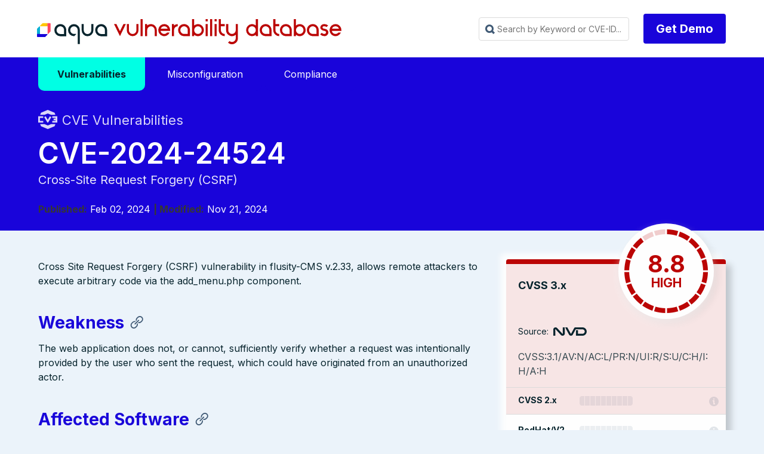

--- FILE ---
content_type: text/html
request_url: https://avd.aquasec.com/nvd/2024/cve-2024-24524/
body_size: 9606
content:
<!DOCTYPE html>
<html lang="en-us">

<head>
	<meta charset="UTF-8">
	<meta name="viewport" content="width=device-width, initial-scale=1">
	<link rel="shortcut icon" href="/favicon.ico" />
	<link rel="icon" type="image/png" href="/favicon_192x192.png" sizes="192x192" />
	<link rel="apple-touch-icon" sizes="180x180" href="/apple-touch-icon-180x180.png" />

	<meta http-equiv="X-UA-Compatible" content="IE=edge">


	
	

	

	
	

		
			
			
			
			
			
			
			
			
		

	

	<title>CVE-2024-24524 | Vulnerability Database | Aqua Security</title>
	<meta name="description" content="CVE-2024-24524 Vulnerability, Severity 8.8 HIGH, Cross-Site Request Forgery (CSRF)" />

	<meta property="og:title" content="CVE-2024-24524 | Vulnerability Database | Aqua Security" />
	<meta property="og:site_name" content="Aqua Vulnerability Database" />
	<meta property="og:description" content="CVE-2024-24524 Vulnerability, Severity 8.8 HIGH, Cross-Site Request Forgery (CSRF)" />

	<link rel="stylesheet" href='/css/avdblank.min.css'>
	<link rel="stylesheet" href='/css/syntax.css'>
	<link rel="stylesheet" href="https://maxst.icons8.com/vue-static/landings/line-awesome/font-awesome-line-awesome/css/all.min.css">
	<script type='text/javascript' src='/js/avdblank.js'></script>
	<script type='text/javascript' src='/js/iac.js'></script>

 <script async src="https://www.googletagmanager.com/gtag/js?id=G-C5LEECC0J5"></script> <script>   window.dataLayer = window.dataLayer || [];   function gtag(){dataLayer.push(arguments);}   gtag('js', new Date());   gtag('config', 'G-C5LEECC0J5'); </script>

	
<div class="avd_header_wrap">
	<div class="header_navbar_wrap">
		<nav class="navbar">
			<div class="container is-small">
				<div class="navbar-brand">
					<a class="navbar-item logo" href="https://avd.aquasec.com/" title="Aqua Vulnerability Database">Aqua Vulnerability Database</a>
					<div role="button" tabindex="0" class="navbar-burger burger"><span></span><span></span><span></span>
					</div>
				</div>
				<div id="main-navigation-navbar" class="navbar-menu">

					<div class="navbar-start">

					</div>

					<div class="navbar-end">
						

						
						
						<div class="navbar-item">
							<div id="fastSearch" class="search_box_wrap">
								<input id="searchInput" class="avd_header_search"
									placeholder="Search by Keyword or CVE-ID..." tabindex="0">
								<div class="content search_results_list_wrap">
									<ul id="search_results_list"></ul>
								</div>
							</div>
						</div>
						

						
						<div class="navbar-item">
							<div class="field is-grouped">
								<p class="control"><a href="https://www.aquasec.com/demo/" target="_blank"
										class="button is-primary type_btn">Get Demo</a></p>
							</div>
						</div>
					</div>

					








				</div>
			</div>
		</nav>
	</div>



</div>



	
	

	
		
<div class="avd_hero_wrap animatable">
	<div class="hero header_wrap is-primary">
		
		
		
		<div class="hero-body">
			<div class="clearboth container">
															
		<div>
  <div class="clearboth container main-menu">
    <div class="dropdown">
      <a href="/nvd"><span class="dropbtn active">Vulnerabilities</span></a>
    </div>
    <div class="dropdown">
      <a href="/misconfig"><span class="dropbtn ">Misconfiguration</span></a>
    </div>
    <div class="dropdown">
      <a href="/compliance"><span class="dropbtn ">Compliance</span></a>
    </div>
  </div>
</div>
		
				<div class="header_title_wrap">	
					<div class="page_pretitle with_icon nvd fadeInUp">CVE Vulnerabilities</div>
					<h1 class="title page_title fadeInUp animationDelay_1">CVE-2024-24524</h1>
					
						<h2 class="subtitle page_subtitle fadeInUp animationDelay_2">Cross-Site Request Forgery (CSRF)</h2>
					
					
			
			
							
								<span class="pagetitle_metaitem"><strong>Published:</strong> Feb 02, 2024</span>
							
							
							
								<span class="pagetitle_metaitem"><strong> | Modified:</strong> Nov 21, 2024</span>
							
					
				</div>
			</div>
		</div>


	</div>

</div>




<div class="section avdcve_wrap animatable">
	<div class="clearboth container">


			<div class="columns is-multiline reverse-columns">
				
				<div class="column is-4-desktop is-6-tablet is-12-mobile fadeInUp animationDelay_5">
					<div class="avdcve_sidebar_wrap">

						<div class="avd_sidebar_widget avdcve_scores_wrap">
							
							

							<div class="avdcve_scores_cvss cvss_9">

										<div class="large_score_wrap">

											<div class="large_score_name">CVSS 3.x</div>
									
										
											<div class="large_score_gauge_wrap">
												<div class="large_score_gague">
													<div class="score_gague_content">
														<div class="score_value">8.8 </div>
														<div class="score_label">HIGH</div>
														</div>
														<div class="score_bg"></div>
													</div>
											</div>
									
											<div class="large_score_source">Source: <div class="icon_source source_nvd">NVD</div></div>
										
										</div>

										
										<div class="large_score_vector">CVSS:3.1/AV:N/AC:L/PR:N/UI:R/S:U/C:H/I:H/A:H</div>
										
										

										<div class="score_bar score_bar_0">
											<div class="score_bar_name">CVSS 2.x</div>
											<div class="score_bar_image"></div>
											<div class="score_bar_label"></div>
											
											<div class="score_bar_vector without_tooltip"></div>
											
										</div>

	
							</div>

							<div class="avdcve_scores_additional">
		
								


								<div class="score_bar redhat score_bar_0">
									<div class="score_bar_name">RedHat/V2</div>
									<div class="score_bar_image"></div>
									<div class="score_bar_label"></div>
									
										<div class="score_bar_vector without_tooltip"></div>
									

								</div>

								<div class="score_bar redhat score_bar_0">
									<div class="score_bar_name">RedHat/V3</div>
									<div class="score_bar_image"></div>
									<div class="score_bar_label"></div>
									
									<div class="score_bar_vector without_tooltip"></div>
									

								</div>

								<div class="score_bar ubuntu">
									<div class="score_bar_name">Ubuntu</div>
									<div class="score_bar_image"></div>
									<div class="score_bar_label"></div>
									<div class="score_bar_vector without_tooltip"></div>

								</div>

							</div>				

						</div>

	<div class="avd_sidebar_widget avdcve_info_wrap">
		<div class="sidebar_widget_title">Vulnerability-free packages from our partners</div>
		<a style="display: inline-flex; flex-direction: column; align-items: center; text-decoration: none; color: inherit; padding: 1em;" href="https://root.io" target="_blank" class="projectLink fadeInUp animationDelay_6">
			<svg width="100" height="100" viewBox="0 0 195 45" fill="black" xmlns="http://www.w3.org/2000/svg">
				<g clip-path="url(#clip0_105_3431)">
					<path d="M90.2387 8.59574C86.5111 8.59574 83.6196 9.64525 81.5667 11.7397C79.5094 13.8342 78.4814 16.7784 78.4814 20.5738V43.2223H83.6775V21.0333C83.6775 18.4579 84.3028 16.5279 85.561 15.2417C86.8162 13.9525 88.5701 13.3086 90.8226 13.3086C91.6905 13.3086 92.5979 13.4177 93.5527 13.6359V8.98758C92.7717 8.72485 91.6691 8.59424 90.2402 8.59424"  fill="#0C242C" stroke="#0C242C"/>
					<path d="M126.189 13.6696C122.833 10.289 118.644 8.59717 113.619 8.59717C108.594 8.59717 104.404 10.289 101.049 13.6696C97.6938 17.0534 96.0176 21.296 96.0176 26.4007C96.0176 31.5054 97.6815 35.7634 101.018 39.1655C104.352 42.5676 108.554 44.2702 113.619 44.2702C118.684 44.2702 122.885 42.5691 126.222 39.1655C129.556 35.7634 131.223 31.5069 131.223 26.4007C131.223 21.2945 129.547 17.0534 126.189 13.6696ZM122.455 35.7941C120.117 38.3035 117.17 39.5588 113.619 39.5588C110.068 39.5588 107.134 38.3127 104.816 35.828C102.501 33.34 101.343 30.1961 101.343 26.4007C101.343 22.6052 102.502 19.4642 104.816 16.9765C107.134 14.4887 110.068 13.2455 113.619 13.2455C117.17 13.2455 120.117 14.4887 122.455 16.9765C124.795 19.4642 125.964 22.6051 125.964 26.4007C125.964 30.1963 124.795 33.2848 122.455 35.7941Z"  fill="#0C242C" stroke="#0C242C"/>
					<path d="M166.919 13.6696C163.564 10.289 159.375 8.59717 154.349 8.59717C149.324 8.59717 145.134 10.289 141.78 13.6696C138.424 17.0534 136.748 21.296 136.748 26.4007C136.748 31.5054 138.412 35.7634 141.749 39.1655C145.082 42.5676 149.285 44.2702 154.349 44.2702C159.415 44.2702 163.616 42.5691 166.952 39.1655C170.287 35.7634 171.954 31.5069 171.954 26.4007C171.954 21.2945 170.275 17.0534 166.919 13.6696ZM163.187 35.7941C160.845 38.3035 157.9 39.5588 154.349 39.5588C150.799 39.5588 147.865 38.3127 145.547 35.828C143.232 33.34 142.074 30.1961 142.074 26.4007C142.074 22.6052 143.233 19.4642 145.547 16.9765C147.865 14.4887 150.799 13.2455 154.349 13.2455C157.9 13.2455 160.845 14.4887 163.187 16.9765C165.525 19.4642 166.694 22.6051 166.694 26.4007C166.694 30.1963 165.525 33.2848 163.187 35.7941Z"  fill="#0C242C" stroke="#0C242C"/>
					<path d="M182.225 9.6446L179.975 14.2284H194.612V9.6446H182.225ZM185.077 37.1658C183.778 35.8796 183.128 33.9727 183.128 31.4403V0.675293H177.932V31.9643C177.932 35.8042 178.959 38.7485 181.017 40.7983C183.074 42.8498 185.987 43.8731 189.754 43.8731C191.183 43.8731 192.436 43.655 193.521 43.2201V38.6378C192.74 38.9436 191.747 39.0974 190.532 39.0974C188.195 39.0974 186.379 38.455 185.075 37.1642"  fill="#0C242C" stroke="#0C242C"/>
					<path d="M43.0491 0.675293C30.0883 0.675293 19.5439 11.2994 19.5439 24.3582V43.417H33.8967V24.3582C33.8967 19.2737 38.0028 15.1366 43.0491 15.1366H53.3235V0.675293H43.0491Z"  fill="#0C242C" stroke="#0C242C"/>
					<path d="M0.118164 12.0776V26.5389H10.3926C15.4389 26.5389 19.545 30.6759 19.545 35.7604V43.4164H33.8978V35.7604C33.8978 22.7017 23.3534 12.0776 10.3926 12.0776L0.118164 12.0776Z"  fill="#0C242C" stroke="#0C242C"/>
				</g>
				<defs>
					<clipPath id="clip0_105_3431">
						<rect width="194.494" height="43.5947" fill="#0C242C" stroke="#0C242C" transform="translate(0.118164 0.675293)"/>
					</clipPath>
				</defs>
			</svg>
		</a>
		<a  style="display: inline-flex; flex-direction: column; align-items: center; text-decoration: none; color: inherit; padding: 1em;" href="https://minimus.io" target="_blank" class="projectLink fadeInUp animationDelay_6">
			<svg width="100" height="100" viewBox="0 0 123 113" fill="none" xmlns="http://www.w3.org/2000/svg">
				<g clip-path="url(#clip0_105_3430)">
					<path d="M15.33 112.944H13.0356V102.463C13.0356 101.776 12.8778 101.217 12.5647 100.784C12.2516 100.333 11.7506 100.107 11.0643 100.107C10.4181 100.107 9.887 100.353 9.47629 100.844C9.08299 101.315 8.88765 102.052 8.88765 103.051V112.944H6.59327V102.345C6.59327 101.699 6.41796 101.168 6.06471 100.756C5.71157 100.325 5.24067 100.109 4.65203 100.109C3.94574 100.109 3.39715 100.365 3.00395 100.875C2.63068 101.386 2.44535 102.052 2.44535 102.876V112.944H0.148438V98.3424H2.44282V99.9321H2.79607C3.05149 99.2448 3.42477 98.7441 3.91316 98.431C4.40409 98.0968 4.98271 97.9292 5.64895 97.9292C6.35534 97.9292 6.93387 98.1147 7.38473 98.4879C7.85562 98.8621 8.17883 99.3428 8.35667 99.9321H8.70981C9.37604 98.5986 10.4356 97.9292 11.8883 97.9292C12.9879 97.9292 13.8296 98.2824 14.4182 98.9897C15.0269 99.676 15.3299 100.578 15.3299 101.699L15.33 112.944Z"  fill="#0C242C" stroke="#0C242C"/>
					<path d="M24.2491 93.9842C24.2491 93.456 24.432 93.0101 24.7952 92.6433C25.1784 92.2606 25.6343 92.0698 26.1627 92.0698C26.6913 92.0698 27.1371 92.2606 27.5029 92.6433C27.8861 93.0101 28.0765 93.4561 28.0765 93.9842C28.0765 94.5134 27.8861 94.9698 27.5029 95.3525C27.1371 95.7183 26.6913 95.8996 26.1627 95.8996C25.6343 95.8996 25.1784 95.7162 24.7952 95.3525C24.4295 94.9698 24.2491 94.5134 24.2491 93.9842ZM20.1738 110.825H25.2936V100.463H21.2033V98.3431H27.588V110.825H32.3546V112.945H20.1738V110.825Z"  fill="#0C242C" stroke="#0C242C"/>
					<path d="M39.4916 112.943H37.1973V98.3422H39.4916V100.816H39.8448C40.7465 98.8946 42.317 97.9321 44.5513 97.9321C46.2395 97.9321 47.582 98.4603 48.5815 99.5207C49.5809 100.56 50.0819 102.132 50.0819 104.23V112.943H47.7875V104.701C47.7875 103.169 47.4444 102.021 46.758 101.257C46.0717 100.493 45.14 100.11 43.9627 100.11C42.57 100.11 41.4704 100.591 40.6664 101.553C39.8824 102.496 39.4891 103.761 39.4891 105.349V112.946L39.4916 112.943Z"  fill="#0C242C" stroke="#0C242C"/>
					<path d="M87.1294 112.944H84.8347V102.463C84.8347 101.776 84.6769 101.217 84.3638 100.784C84.0507 100.333 83.5498 100.107 82.8635 100.107C82.2172 100.107 81.6862 100.353 81.2754 100.844C80.8822 101.315 80.6869 102.052 80.6869 103.051V112.944H78.3925V102.345C78.3925 101.699 78.2171 101.168 77.8639 100.756C77.5108 100.325 77.0399 100.109 76.4513 100.109C75.7449 100.109 75.1964 100.365 74.8031 100.875C74.4299 101.386 74.2446 102.052 74.2446 102.876V112.944H71.9502V98.3424H74.2446V99.9321H74.5977C74.8533 99.2448 75.2264 98.7441 75.7148 98.431C76.2057 98.0968 76.7844 97.9292 77.4507 97.9292C78.157 97.9292 78.7356 98.1147 79.1865 98.4879C79.6574 98.8621 79.9805 99.3428 80.1583 99.9321H80.5115C81.1778 98.5986 82.2372 97.9292 83.6901 97.9292C84.7897 97.9292 85.6312 98.2824 86.2199 98.9897C86.829 99.676 87.1315 100.578 87.1315 101.699V112.944H87.1294Z"  fill="#0C242C" stroke="#0C242C"/>
					<path d="M102.564 97.9292H104.858V112.529H102.564V109.881H102.211C101.74 110.824 101.121 111.57 100.357 112.119C99.5933 112.667 98.6214 112.944 97.4439 112.944C96.6396 112.944 95.8932 112.806 95.207 112.533C94.5408 112.276 93.962 111.885 93.4708 111.354C93.0006 110.826 92.6275 110.167 92.3544 109.383C92.0983 108.597 91.9707 107.685 91.9707 106.646V97.9324H94.2656V106.352C94.2656 107.884 94.5787 109.001 95.207 109.708C95.8353 110.415 96.7946 110.768 98.0901 110.768C99.4827 110.768 100.573 110.297 101.356 109.354C102.16 108.393 102.564 107.116 102.564 105.528V97.9292Z"  fill="#0C242C" stroke="#0C242C"/>
					<path d="M112.703 101.699C112.703 102.405 112.996 102.944 113.585 103.318C114.193 103.691 115.29 103.937 116.88 104.055C118.587 104.192 119.881 104.603 120.766 105.29C121.667 105.956 122.118 106.939 122.118 108.234V108.409C122.118 109.117 121.971 109.753 121.678 110.325C121.401 110.873 121.011 111.344 120.5 111.737C120.009 112.132 119.401 112.425 118.676 112.62C117.97 112.836 117.196 112.943 116.352 112.943C115.215 112.943 114.233 112.796 113.409 112.502C112.606 112.189 111.929 111.786 111.377 111.295C110.849 110.783 110.446 110.214 110.17 109.588C109.895 108.941 109.739 108.292 109.699 107.645L111.876 107.117C111.974 108.234 112.404 109.139 113.172 109.826C113.935 110.492 114.957 110.825 116.232 110.825C117.311 110.825 118.174 110.62 118.822 110.207C119.488 109.776 119.821 109.177 119.821 108.409C119.821 107.585 119.498 106.997 118.849 106.643C118.203 106.289 117.153 106.064 115.701 105.966C114.013 105.849 112.72 105.455 111.816 104.788C110.915 104.122 110.463 103.149 110.463 101.874V101.699C110.463 101.011 110.611 100.412 110.904 99.9012C111.197 99.3731 111.59 98.9293 112.082 98.5761C112.593 98.2219 113.161 97.9563 113.787 97.7813C114.416 97.6063 115.072 97.5156 115.759 97.5156C116.72 97.5156 117.562 97.6537 118.289 97.9268C119.015 98.1819 119.623 98.5255 120.112 98.9567C120.602 99.3678 120.976 99.8485 121.229 100.4C121.505 100.949 121.68 101.498 121.758 102.05L119.581 102.578C119.483 101.635 119.1 100.898 118.434 100.37C117.788 99.8411 116.933 99.5755 115.873 99.5755C115.463 99.5755 115.06 99.6261 114.666 99.7241C114.293 99.801 113.96 99.9286 113.667 100.107C113.374 100.283 113.139 100.511 112.961 100.784C112.786 101.04 112.695 101.342 112.695 101.695L112.703 101.699Z"  fill="#0C242C" stroke="#0C242C"/>
					<path d="M58.9985 93.9842C58.9985 93.456 59.1814 93.0101 59.5446 92.6433C59.9278 92.2606 60.3837 92.0698 60.9122 92.0698C61.4407 92.0698 61.8865 92.2606 62.2522 92.6433C62.6355 93.0101 62.8259 93.4561 62.8259 93.9842C62.8259 94.5134 62.6355 94.9698 62.2522 95.3525C61.8865 95.7183 61.4407 95.8996 60.9122 95.8996C60.3837 95.8996 59.9278 95.7162 59.5446 95.3525C59.1789 94.9698 58.9985 94.5134 58.9985 93.9842ZM54.9258 110.825H60.0455V100.463H55.9553V98.3431H62.3399V110.825H67.1065V112.945H54.9258V110.825Z"  fill="#0C242C" stroke="#0C242C"/>
					<path d="M25.8652 0V71.4913H97.3429V0H25.8652ZM61.8864 47.5845H58.2681V31.0561C58.2681 29.9728 58.02 29.0909 57.5238 28.4104C57.0273 27.6993 56.2396 27.3439 55.1563 27.3439C54.1336 27.3439 53.2987 27.7294 52.6481 28.5041C52.0278 29.2484 51.7192 30.4088 51.7192 31.9849V47.5845H48.0976V30.8716C48.0976 29.8488 47.8191 29.0139 47.2627 28.3633C46.706 27.6826 45.9617 27.3405 45.0327 27.3405C43.9196 27.3405 43.051 27.7428 42.4341 28.5478C41.8473 29.3523 41.5521 30.4055 41.5521 31.7031V47.5812H37.9305V24.554H41.5521V27.0623H42.1087C42.511 25.9791 43.0981 25.191 43.8725 24.6948C44.6471 24.1683 45.5592 23.9065 46.6121 23.9065C47.7255 23.9065 48.6409 24.2017 49.3517 24.7885C50.0927 25.3756 50.6059 26.1332 50.8843 27.0623H51.4408C52.4939 24.9563 54.1637 23.9065 56.4539 23.9065C58.1875 23.9065 59.5189 24.4635 60.4477 25.5765C61.4069 26.6598 61.8864 28.0851 61.8864 29.8488V47.5845ZM85.2771 37.433H68.4942V34.0585H85.2771V37.433Z"  fill="#0C242C" stroke="#0C242C"/>
				</g>
				<defs>
					<clipPath id="clip0_105_3430">
						<rect width="121.97" height="112.945"  fill="#0C242C" stroke="#0C242C" transform="translate(0.148438)"/>
					</clipPath>
				</defs>
			</svg>
		</a>

		<a  style="display: inline-flex; flex-direction: column; align-items: center; text-decoration: none; color: inherit; padding: 1em;"  href="https://echo.ai" target="_blank" class="projectLink fadeInUp animationDelay_6">
			<svg width="100" height="100" viewBox="0 0 214 63" fill="none" xmlns="http://www.w3.org/2000/svg">
				<g clip-path="url(#clip0_105_3432)">
					<g clip-path="url(#clip1_105_3432)">
						<path d="M91.1057 16.7456C93.9686 16.7456 96.4222 17.33 98.4665 18.4988C100.511 19.6676 102.079 21.2859 103.169 23.3538C104.305 25.3767 104.873 27.7143 104.873 30.3665C104.873 30.9509 104.851 31.5128 104.805 32.0523C104.759 32.5467 104.669 33.0188 104.533 33.4683H84.018C84.063 38.0985 84.9265 41.4251 86.6078 43.448C88.3341 45.4709 90.8333 46.4824 94.1048 46.4824C96.3765 46.4824 98.2166 46.1227 99.6255 45.4034C101.034 44.6393 102.329 43.5828 103.51 42.2343L104.601 43.2457C103.237 45.7182 101.374 47.6512 99.012 49.0447C96.6946 50.3933 93.923 51.0676 90.6971 51.0676C87.4706 51.0676 84.6309 50.3933 82.1773 49.0447C79.7238 47.6961 77.7931 45.7631 76.3842 43.2457C75.0209 40.6833 74.3398 37.6265 74.3398 34.0752C74.3398 30.389 75.1346 27.2647 76.7253 24.7024C78.3611 22.1401 80.451 20.1846 82.9952 18.8359C85.585 17.4424 88.2885 16.7456 91.1057 16.7456ZM90.7652 18.7011C89.4475 18.7011 88.2885 19.0832 87.2895 19.8474C86.3348 20.5667 85.5625 21.8703 84.9721 23.7584C84.4266 25.6015 84.1086 28.2088 84.018 31.5803H96.2172C96.7171 27.0399 96.5359 23.7584 95.6724 21.7354C94.8089 19.7125 93.1732 18.7011 90.7652 18.7011Z"  fill="#0C242C" stroke="#0C242C"/>
						<path d="M125.043 51.0676C121.953 51.0676 119.159 50.4158 116.66 49.1121C114.16 47.7635 112.184 45.8305 110.73 43.3131C109.321 40.7508 108.617 37.649 108.617 34.0078C108.617 30.3666 109.413 27.2647 111.003 24.7024C112.593 22.1401 114.706 20.1846 117.341 18.8359C120.022 17.4424 122.953 16.7456 126.133 16.7456C128.723 16.7456 130.927 17.1727 132.744 18.0268C134.561 18.8809 135.947 19.9823 136.902 21.3309C137.856 22.6345 138.333 24.0281 138.333 25.5116C138.333 26.7703 137.947 27.7367 137.174 28.4111C136.447 29.0853 135.493 29.4225 134.311 29.4225C133.039 29.4225 131.995 28.9729 131.177 28.0739C130.404 27.1748 129.95 26.0285 129.814 24.635C129.768 23.7359 129.768 22.9717 129.814 22.3423C129.904 21.713 129.904 21.1061 129.814 20.5217C129.632 19.7575 129.314 19.2406 128.859 18.9708C128.45 18.7011 127.86 18.5662 127.088 18.5662C124.225 18.5662 122.021 19.7125 120.477 22.0052C118.977 24.2528 118.227 27.9165 118.227 32.9963C118.227 37.3568 119.068 40.7058 120.749 43.0434C122.43 45.381 125.043 46.5498 128.586 46.5498C130.677 46.5498 132.403 46.1677 133.767 45.4034C135.129 44.5943 136.379 43.448 137.515 41.9645L138.606 42.7737C137.47 45.4709 135.72 47.5388 133.357 48.9772C131.04 50.3708 128.268 51.0676 125.043 51.0676Z"  fill="#0C242C" stroke="#0C242C"/>
						<path d="M140.628 50.1236V48.775L141.514 48.5053C143.15 48.0108 143.967 46.8869 143.967 45.1337V10.4072C143.967 9.46321 143.809 8.76643 143.491 8.31689C143.173 7.82236 142.559 7.46278 141.651 7.23798L140.628 6.96825V5.6871L152.146 2.7876L153.237 3.39447L152.964 12.9021V21.5332C154.555 20.2295 156.281 19.1057 158.144 18.1617C160.052 17.2177 162.097 16.7456 164.278 16.7456C167.277 16.7456 169.617 17.5773 171.298 19.2406C173.024 20.9039 173.888 23.4662 173.888 26.9276V45.2012C173.888 46.1002 174.07 46.8195 174.433 47.359C174.797 47.8984 175.433 48.303 176.342 48.5727L176.955 48.775V50.1236H161.416V48.775L162.234 48.5053C163.869 48.0557 164.687 46.9319 164.687 45.1337V25.6464C164.687 23.8034 164.369 22.5222 163.733 21.8029C163.097 21.0837 161.984 20.724 160.393 20.724C159.303 20.724 158.144 20.9263 156.917 21.3309C155.736 21.7355 154.487 22.4098 153.169 23.3538V45.2686C153.169 46.1677 153.351 46.8869 153.714 47.4264C154.077 47.9658 154.691 48.348 155.554 48.5727L156.167 48.775V50.1236L140.628 50.1236Z"  fill="#0C242C" stroke="#0C242C"/>
						<path d="M196.734 51.0676C193.372 51.0676 190.418 50.3708 187.874 48.9772C185.375 47.5837 183.421 45.6058 182.012 43.0434C180.649 40.4811 179.968 37.4242 179.968 33.8729C179.968 30.3215 180.694 27.2647 182.148 24.7024C183.648 22.1401 185.647 20.1846 188.146 18.8359C190.691 17.4424 193.553 16.7456 196.734 16.7456C199.915 16.7456 202.754 17.4424 205.253 18.8359C207.798 20.1846 209.797 22.1401 211.251 24.7024C212.75 27.2198 213.5 30.2766 213.5 33.8729C213.5 37.4242 212.796 40.5035 211.387 43.1109C210.024 45.6732 208.093 47.6512 205.594 49.0447C203.095 50.3933 200.142 51.0676 196.734 51.0676ZM196.734 49.1796C198.369 49.1796 199.687 48.7525 200.687 47.8984C201.732 46.9993 202.482 45.4484 202.936 43.2457C203.39 41.043 203.618 37.9636 203.618 34.0078C203.618 30.0069 203.39 26.9051 202.936 24.7024C202.482 22.4547 201.732 20.9038 200.687 20.0497C199.687 19.1507 198.369 18.7011 196.734 18.7011C195.098 18.7011 193.78 19.1507 192.781 20.0497C191.782 20.9038 191.032 22.4547 190.532 24.7024C190.078 26.9051 189.85 30.0069 189.85 34.0078C189.85 37.9636 190.078 41.043 190.532 43.2457C191.032 45.4484 191.782 46.9993 192.781 47.8984C193.78 48.7525 195.098 49.1796 196.734 49.1796Z"  fill="#0C242C" stroke="#0C242C"/>
						<path d="M19.851 31.1743C19.851 45.9125 27.2427 56.2352 30.8683 60.3905C32.079 61.7781 31.767 62.4352 29.9322 62.2793C13.4366 60.8757 0.5 47.4855 0.5 31.1743C0.5 14.5469 13.943 0.954861 30.8953 0.00118455C31.5519 -0.0357474 31.9018 0.79971 31.4502 1.27776C28.132 4.79122 19.851 15.1633 19.851 31.1743Z"  fill="#0C242C" stroke="#0C242C"/>
						<path d="M45.4656 31.1876C45.4656 42.1671 41.9304 51.0676 38.3656 51.0676C34.8008 51.0676 31.2656 42.1671 31.2656 31.1876C31.2656 20.2082 34.8009 11.3076 38.3656 11.3076C41.9303 11.3076 45.4656 20.2082 45.4656 31.1876Z"  fill="#0C242C" stroke="#0C242C"/>
					</g>
				</g>
				<defs>
					<clipPath id="clip0_105_3432">
						<rect width="213.24" height="61.9812"  fill="#0C242C" stroke="#0C242C" transform="translate(0.612305 0.481934)"/>
					</clipPath>
					<clipPath id="clip1_105_3432">
						<rect width="213" height="62.3018"  fill="#0C242C" stroke="#0C242C" transform="translate(0.5)"/>
					</clipPath>
				</defs>
			</svg>
		</a>
				</div>

				
							<div class="avd_sidebar_widget avdcve_info_wrap">
								<div class="sidebar_widget_title">Additional information</div>
									<table class="table sidebar_links_table">
									
										<tr><th>NVD</th><td><a href="https://nvd.nist.gov/vuln/detail/CVE-2024-24524">https://nvd.nist.gov/vuln/detail/CVE-2024-24524</a></td></tr>
									

									
										<tr><th>CWE</th><td><a href="https://cwe.mitre.org/data/definitions/352.html">https://cwe.mitre.org/data/definitions/352.html</a></td></tr>
									
									</table>
							</div>	
						
						

					</div>

				</div>


				
				<div class="column is-8-desktop is-6-tablet is-12-mobile fadeInUp animationDelay_4">


					<div class="vulnerability_content_wrap fadeInUp">
	
						
						<div class="content vulnerability_content">
							<p>Cross Site Request Forgery (CSRF) vulnerability in flusity-CMS v.2.33, allows remote attackers to execute arbitrary code via the add_menu.php component.</p>

<a name="weakness"></a>
<h3 id="weakness">Weakness</h3><p>The web application does not, or cannot, sufficiently verify whether a request was intentionally provided by the user who sent the request, which could have originated from an unauthorized actor.</p>

<a name="affected-software"></a>
<h3 id="affected-software">Affected Software</h3><table>
<thead>
<tr>
<th>Name</th>
<th>Vendor</th>
<th>Start Version</th>
<th>End Version</th>
</tr>
</thead>
<tbody>
<tr>
<td>Flusity</td>
<td>Flusity</td>
<td>2.33 (including)</td>
<td>2.33 (including)</td>
</tr>
</tbody>
</table>

<a name="potential-mitigations"></a>
<h3 id="potential-mitigations">Potential Mitigations</h3><ul>
<li>Use a vetted library or framework that does not allow this weakness to occur or provides constructs that make this weakness easier to avoid [REF-1482].</li>
<li>For example, use anti-CSRF packages such as the OWASP CSRFGuard. [REF-330]</li>
<li>Another example is the ESAPI Session Management control, which includes a component for CSRF. [REF-45]</li>
<li>Use the &ldquo;double-submitted cookie&rdquo; method as described by Felten and Zeller:</li>
<li>When a user visits a site, the site should generate a pseudorandom value and set it as a cookie on the user&rsquo;s machine. The site should require every form submission to include this value as a form value and also as a cookie value. When a POST request is sent to the site, the request should only be considered valid if the form value and the cookie value are the same.</li>
<li>Because of the same-origin policy, an attacker cannot read or modify the value stored in the cookie. To successfully submit a form on behalf of the user, the attacker would have to correctly guess the pseudorandom value. If the pseudorandom value is cryptographically strong, this will be prohibitively difficult.</li>
<li>This technique requires Javascript, so it may not work for browsers that have Javascript disabled. [REF-331]</li>
</ul>

<a name="related-attack-patterns"></a>
<h3 id="related-attack-patterns">Related Attack Patterns</h3><ul>
<li><a href="https://cwe.mitre.org/data/definitions/111.html">https://cwe.mitre.org/data/definitions/111.html</a></li>
<li><a href="https://cwe.mitre.org/data/definitions/462.html">https://cwe.mitre.org/data/definitions/462.html</a></li>
<li><a href="https://cwe.mitre.org/data/definitions/467.html">https://cwe.mitre.org/data/definitions/467.html</a></li>
<li><a href="https://cwe.mitre.org/data/definitions/62.html">https://cwe.mitre.org/data/definitions/62.html</a></li>
</ul>

<a name="references"></a>
<h3 id="references">References </h3><ul>
<li><a href="https://github.com/harryrabbit5651/cms/blob/main/1.md">https://github.com/harryrabbit5651/cms/blob/main/1.md</a></li>
<li><a href="https://github.com/harryrabbit5651/cms/blob/main/1.md">https://github.com/harryrabbit5651/cms/blob/main/1.md</a></li>
</ul>
<!-- raw HTML omitted -->

						</div>

					</div>


				</div>

				
			</div>
	
	</div>
</div>




	


	

	
<section class="avd_footer_wrap animatable">
	<div class="section">
		<div class="container">
			<div class="columns is-multiline">
	
				<div class="column is-7 fadeInUp animationDelay_2">
					<a class="footer_logo" href="https://www.aquasec.com" title="Aqua Container Security" target="_blank">Aqua Container Security</a>
					<div class="footer_blurb">Aqua Security is the largest pure-play cloud native security company, providing customers the freedom to innovate and run their businesses with minimal friction. The Aqua Cloud Native Security Platform provides prevention, detection, and response automation across the entire application lifecycle to secure the build, secure cloud infrastructure and secure running workloads wherever they are deployed.</div>
					<div class="footer_copyright">Copyright &copy; 2025 Aqua Security Software Ltd. &nbsp; <a href="https://www.aquasec.com/privacy/" target="_blank">Privacy Policy</a> | <a href="https://www.aquasec.com/terms-of-use/" target="_blank">Terms of Use</a></div>
					
				</div>

				<div class="column is-5 social_links_column fadeInUp animationDelay_3">
					<div class="social_links_wrap">
						<a href="https://www.facebook.com/AquaSecTeam" class="social_link facebook" target="_blank" title="facebook"></a>
						<a href="https://twitter.com/AquaSecTeam" class="social_link twitter" target="_blank" title="twitter"></a>
						<a href="https://www.linkedin.com/company/aquasecteam" class="social_link linkedin" target="_blank" title="linkedin"></a>
						<a href="https://www.youtube.com/channel/UCLstqAtOx2t0xy8YaYMjkWg" class="social_link youtube" target="_blank" title="youtube"></a>
						<a href="https://github.com/aquasecurity" class="social_link git" target="_blank" title="git"></a>
					</div>
				</div>
			
			</div>

		</div>
	</div>
</section>



</body>

<script src="https://avd.aquasec.com/js/fastsearch.js"></script>
<script src="https://avd.aquasec.com/js/meilisearch.js"></script>

</html>